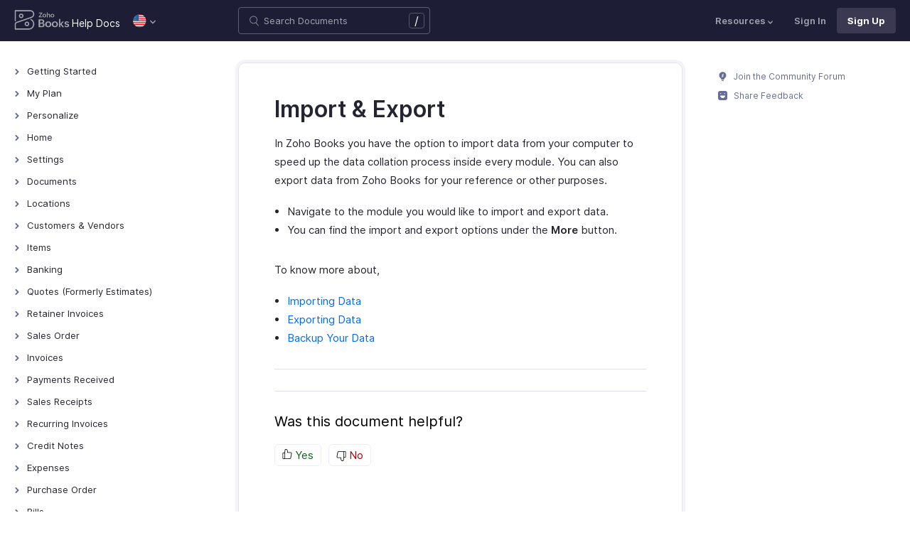

--- FILE ---
content_type: text/html
request_url: https://www.zoho.com/us/books/help/import-export/
body_size: 10408
content:
<!doctype html><html lang=en><head><link rel=canonical href=https://www.zoho.com/us/books/help/import-export/><meta charset=UTF-8><meta name=viewport content="width=device-width,initial-scale=1"><title>Import & Export | Help | Zoho Books</title>
<meta name=description content="You can import and export different modules in Zoho Books in the CSV, TSV, or the XLS formats."><meta name=apple-itunes-app content="app-id=710446064, affiliate-data=myAffiliateData, app-argument=myURL"><link rel="SHORTCUT ICON" href=/books/help/books-line-style.ico type=image/x-icon><link rel=alternate href=https://www.zoho.com/books/help/import-export/ hreflang=x-default><link rel=alternate href=https://www.zoho.com/us/books/help/import-export/ hreflang=en-us><link rel=alternate href=https://www.zoho.com/uk/books/help/import-export/ hreflang=en-gb><link rel=alternate href=https://www.zoho.com/ca/books/help/import-export/ hreflang=en-ca><link rel=alternate href=https://www.zoho.com/au/books/help/import-export/ hreflang=en-au><link rel=alternate href=https://www.zoho.com/in/books/help/import-export/ hreflang=en-in><link rel=alternate href=https://www.zoho.com/ae/books/help/import-export/ hreflang=en-ae><link rel=alternate href=https://www.zoho.com/sa/books/help/import-export/ hreflang=en-sa><link rel=alternate href=https://www.zoho.com/bh/books/help/import-export/ hreflang=en-bh><link rel=alternate href=https://www.zoho.com/kw/books/help/import-export/ hreflang=en-kw><link rel=alternate href=https://www.zoho.com/qa/books/help/import-export/ hreflang=en-qa><link rel=alternate href=https://www.zoho.com/om/books/help/import-export/ hreflang=en-om><link rel=alternate href=https://www.zoho.com/za/books/help/import-export/ hreflang=en-za><link rel=alternate href=https://www.zoho.com/ke/books/help/import-export/ hreflang=en-ke><link rel=alternate href=https://www.zoho.com/es-mx/books/help/import-export/ hreflang=es-mx><link rel=alternate href=https://www.zoho.com/de-de/books/help/import-export/ hreflang=de-de><link rel=alternate href=https://www.zoho.com/en-sg/books/help/import-export/ hreflang=en-sg><link rel=stylesheet href="/books/styles/ue-resources/single.min.css?v=sha256-hik7yoLfHvq3H%2bYlvRTyHg3b3OMpLkc%2b2Hy5VWsaM%2fA%3d"><style>@font-face{font-family:inter;src:url(https://static.zohocdn.com/webfonts/interregular/font.woff2)format("woff2"),url(https://static.zohocdn.com/webfonts/interregular/font.woff)format("woff");font-weight:400;font-style:normal;font-display:swap}@font-face{font-family:inter;font-weight:400;src:url(//static.zohocdn.com/webfonts/interitalic/font.woff2)format("woff2"),url(//static.zohocdn.com/webfonts/interitalic/font.woff)format("woff");font-style:italic;font-display:swap}@font-face{font-family:inter;src:url(https://static.zohocdn.com/webfonts/intersemibold/font.woff2)format("woff2"),url(https://static.zohocdn.com/webfonts/intersemibold/font.woff)format("woff");font-weight:600;font-style:normal;font-display:swap}@font-face{font-family:inter;src:url(https://static.zohocdn.com/webfonts/interbold/font.woff2)format("woff2"),url(https://static.zohocdn.com/webfonts/interbold/font.woff)format("woff");font-weight:700;font-style:normal;font-display:swap}</style><link rel=preload href=https://www.zohowebstatic.com/sites/zweb/css/common/zf/common-header-footer.css as=style onload='this.onload=null,this.rel="stylesheet"'><noscript><link rel=stylesheet href=https://www.zohowebstatic.com/sites/zweb/css/common/zf/common-header-footer.css></noscript><script>window.modulesFilePrefix="books",window.contactSupportFormDetailsHash=JSON.parse('{"eudc":{"ae":{"formId":"zsWebToCase_63904000181770904","hiddenKeys":[{"name":"xnQsjsdp","value":"edbsn040ab6400207f64bf54c5f638d31eb51"},{"name":"xmIwtLD","value":"edbsn8935a820206dc01fe109eeb3973e14e3dc0ce2e7e184f15c843d8fcf784f9e6a"}],"submitButtonId":"zsSubmitButton_63904000181770904"},"au":{"formId":"zsWebToCase_63904000181794196","hiddenKeys":[{"name":"xnQsjsdp","value":"edbsn040ab6400207f64bf54c5f638d31eb51"},{"name":"xmIwtLD","value":"edbsna6c9edcd17e4e60b0451128a2d695b51ab86836c923131be97ee6bdec7dddd2f"}],"submitButtonId":"zsSubmitButton_63904000181794196"},"bh":{"formId":"zsWebToCase_63904000181770904","hiddenKeys":[{"name":"xnQsjsdp","value":"edbsn040ab6400207f64bf54c5f638d31eb51"},{"name":"xmIwtLD","value":"edbsn8935a820206dc01fe109eeb3973e14e3dc0ce2e7e184f15c843d8fcf784f9e6a"}],"submitButtonId":"zsSubmitButton_63904000181770904"},"ca":{"formId":"zsWebToCase_63904000181770959","hiddenKeys":[{"name":"xnQsjsdp","value":"edbsn040ab6400207f64bf54c5f638d31eb51"},{"name":"xmIwtLD","value":"edbsn3ea4cdf12547ccc7febd1692db1e0529e6f2e826a580b6d7d4a12f5932f6375a"}],"submitButtonId":"zsSubmitButton_63904000181770959"},"es-mx":{"formId":"zsWebToCase_205219014165607733","hiddenKeys":[{"name":"xnQsjsdp","value":"edbsnf8f7348f9dff8916fb2997b33498285f"},{"name":"xmIwtLD","value":"edbsn2f2a751e984f3ed5fe240d3dd408a3c438d2e3e2ea2bd71dd5807977baa356d0"}],"submitButtonId":"zsSubmitButton_205219014165607733"},"global":{"formId":"zsWebToCase_63904000180990915","hiddenKeys":[{"name":"xnQsjsdp","value":"edbsn040ab6400207f64bf54c5f638d31eb51"},{"name":"xmIwtLD","value":"edbsn993c6fe5ce7f2f0f4c77410ac21f34d73555751ee0a9236b0f7e823f664ff215"}],"submitButtonId":"zsSubmitButton_63904000180990915"},"in":{"formId":"zsWebToCase_63904000181770922","hiddenKeys":[{"name":"xnQsjsdp","value":"edbsn040ab6400207f64bf54c5f638d31eb51"},{"name":"xmIwtLD","value":"edbsn826c06c6789c723b3eef7254a41aaf8e69dda5c6783cf1266403a6313c51fb4c"}],"submitButtonId":"zsSubmitButton_63904000181770922"},"ke":{"formId":"zsWebToCase_63904000181794228","hiddenKeys":[{"name":"xnQsjsdp","value":"edbsn040ab6400207f64bf54c5f638d31eb51"},{"name":"xmIwtLD","value":"edbsn20b4a672275930d6c59bada705469010646900f50e83c114667c14e2eecedf33"}],"submitButtonId":"zsSubmitButton_63904000181794228"},"kw":{"formId":"zsWebToCase_63904000181770904","hiddenKeys":[{"name":"xnQsjsdp","value":"edbsn040ab6400207f64bf54c5f638d31eb51"},{"name":"xmIwtLD","value":"edbsn8935a820206dc01fe109eeb3973e14e3dc0ce2e7e184f15c843d8fcf784f9e6a"}],"submitButtonId":"zsSubmitButton_63904000181770904"},"om":{"formId":"zsWebToCase_63904000181770904","hiddenKeys":[{"name":"xnQsjsdp","value":"edbsn040ab6400207f64bf54c5f638d31eb51"},{"name":"xmIwtLD","value":"edbsn8935a820206dc01fe109eeb3973e14e3dc0ce2e7e184f15c843d8fcf784f9e6a"}],"submitButtonId":"zsSubmitButton_63904000181770904"},"qa":{"formId":"zsWebToCase_63904000181770904","hiddenKeys":[{"name":"xnQsjsdp","value":"edbsn040ab6400207f64bf54c5f638d31eb51"},{"name":"xmIwtLD","value":"edbsn8935a820206dc01fe109eeb3973e14e3dc0ce2e7e184f15c843d8fcf784f9e6a"}],"submitButtonId":"zsSubmitButton_63904000181770904"},"sa":{"formId":"zsWebToCase_63904000181770904","hiddenKeys":[{"name":"xnQsjsdp","value":"edbsn040ab6400207f64bf54c5f638d31eb51"},{"name":"xmIwtLD","value":"edbsn8935a820206dc01fe109eeb3973e14e3dc0ce2e7e184f15c843d8fcf784f9e6a"}],"submitButtonId":"zsSubmitButton_63904000181770904"},"uk":{"formId":"zsWebToCase_63904000181770850","hiddenKeys":[{"name":"xnQsjsdp","value":"edbsn040ab6400207f64bf54c5f638d31eb51"},{"name":"xmIwtLD","value":"edbsn2a8d71af0d02e60f19618e0e531facb8ecbd71a82c87e0a8e4603466f91dbd60"}],"submitButtonId":"zsSubmitButton_63904000181770850"},"us":{"formId":"zsWebToCase_63904000181770882","hiddenKeys":[{"name":"xnQsjsdp","value":"edbsn040ab6400207f64bf54c5f638d31eb51"},{"name":"xmIwtLD","value":"edbsn14c2514bdb09c07d2a2d34c6b1d1fb99d5b4577502820bf220d5a0408d2aeda4"}],"submitButtonId":"zsSubmitButton_63904000181770882"},"za":{"formId":"zsWebToCase_63904000181794228","hiddenKeys":[{"name":"xnQsjsdp","value":"edbsn040ab6400207f64bf54c5f638d31eb51"},{"name":"xmIwtLD","value":"edbsn20b4a672275930d6c59bada705469010646900f50e83c114667c14e2eecedf33"}],"submitButtonId":"zsSubmitButton_63904000181794228"}},"indc":{"ae":{"formId":"zsWebToCase_205219001288100626","hiddenKeys":[{"name":"xnQsjsdp","value":"edbsnf8f7348f9dff8916fb2997b33498285f"},{"name":"xmIwtLD","value":"edbsna31117554522532e6c2b4e1de055e2851e23966901dbd132de8b556b3b8e1184"}],"submitButtonId":"zsSubmitButton_205219001288100626"},"au":{"formId":"zsWebToCase_205219003086513264","hiddenKeys":[{"name":"xnQsjsdp","value":"edbsnf8f7348f9dff8916fb2997b33498285f"},{"name":"xmIwtLD","value":"edbsncada1299c37efacdea2ae8557cd8e693ee3de73ca19ae7a34858214b9bfa929b"}],"submitButtonId":"zsSubmitButton_205219003086513264"},"bh":{"formId":"zsWebToCase_205219001288100626","hiddenKeys":[{"name":"xnQsjsdp","value":"edbsnf8f7348f9dff8916fb2997b33498285f"},{"name":"xmIwtLD","value":"edbsna31117554522532e6c2b4e1de055e2851e23966901dbd132de8b556b3b8e1184"}],"submitButtonId":"zsSubmitButton_205219001288100626"},"ca":{"formId":"zsWebToCase_205219003086538035","hiddenKeys":[{"name":"xnQsjsdp","value":"edbsnf8f7348f9dff8916fb2997b33498285f"},{"name":"xmIwtLD","value":"edbsn4b28202076de8690f1cccdb856d8f2783ba9b491d7a47fd1b3ee862e3c43d13c"}],"submitButtonId":"zsSubmitButton_205219003086538035"},"en-sg":{"formId":"zsWebToCase_205219022152013340","hiddenKeys":[{"name":"xnQsjsdp","value":"edbsnf8f7348f9dff8916fb2997b33498285f"},{"name":"xmIwtLD","value":"edbsnc12bbba48dee45ae63bf137827b1698edcceb9e891e48fc7ce28067aca228a56"}],"submitButtonId":"zsSubmitButton_205219022152013340"},"es-mx":{"formId":"zsWebToCase_205219014165607733","hiddenKeys":[{"name":"xnQsjsdp","value":"edbsnf8f7348f9dff8916fb2997b33498285f"},{"name":"xmIwtLD","value":"edbsn2f2a751e984f3ed5fe240d3dd408a3c438d2e3e2ea2bd71dd5807977baa356d0"}],"submitButtonId":"zsSubmitButton_205219014165607733"},"global":{"formId":"zsWebToCase_205219001288574265","hiddenKeys":[{"name":"xnQsjsdp","value":"edbsnf8f7348f9dff8916fb2997b33498285f"},{"name":"xmIwtLD","value":"edbsn89befe2c29e7d9da46e637568ef68b7d96fb07129f93ee2c889bd4a575d2017f"}],"submitButtonId":"zsSubmitButton_205219001288574265"},"in":{"formId":"zsWebToCase_205219001288351118","hiddenKeys":[{"name":"xnQsjsdp","value":"edbsnf8f7348f9dff8916fb2997b33498285f"},{"name":"xmIwtLD","value":"edbsnf9b1b76ed8d449f2875d0d6f6bceecaad09a2fa9a2ee86e7637aa2d6dde0aec9"}],"submitButtonId":"zsSubmitButton_205219001288351118"},"ke":{"formId":"zsWebToCase_205219008705124348","hiddenKeys":[{"name":"xnQsjsdp","value":"edbsnf8f7348f9dff8916fb2997b33498285f"},{"name":"xmIwtLD","value":"edbsn2202a63f0c710844e2dee5fbb9871b683099a9453944bc861c2fb03aaddef728"}],"submitButtonId":"zsSubmitButton_205219008705124348"},"kw":{"formId":"zsWebToCase_205219001288100626","hiddenKeys":[{"name":"xnQsjsdp","value":"edbsnf8f7348f9dff8916fb2997b33498285f"},{"name":"xmIwtLD","value":"edbsna31117554522532e6c2b4e1de055e2851e23966901dbd132de8b556b3b8e1184"}],"submitButtonId":"zsSubmitButton_205219001288100626"},"om":{"formId":"zsWebToCase_205219001288100626","hiddenKeys":[{"name":"xnQsjsdp","value":"edbsnf8f7348f9dff8916fb2997b33498285f"},{"name":"xmIwtLD","value":"edbsna31117554522532e6c2b4e1de055e2851e23966901dbd132de8b556b3b8e1184"}],"submitButtonId":"zsSubmitButton_205219001288100626"},"qa":{"formId":"zsWebToCase_205219001288100626","hiddenKeys":[{"name":"xnQsjsdp","value":"edbsnf8f7348f9dff8916fb2997b33498285f"},{"name":"xmIwtLD","value":"edbsna31117554522532e6c2b4e1de055e2851e23966901dbd132de8b556b3b8e1184"}],"submitButtonId":"zsSubmitButton_205219001288100626"},"sa":{"formId":"zsWebToCase_205219001288100626","hiddenKeys":[{"name":"xnQsjsdp","value":"edbsnf8f7348f9dff8916fb2997b33498285f"},{"name":"xmIwtLD","value":"edbsna31117554522532e6c2b4e1de055e2851e23966901dbd132de8b556b3b8e1184"}],"submitButtonId":"zsSubmitButton_205219001288100626"},"uk":{"formId":"zsWebToCase_205219001911037261","hiddenKeys":[{"name":"xnQsjsdp","value":"edbsnf8f7348f9dff8916fb2997b33498285f"},{"name":"xmIwtLD","value":"edbsnf149cc75c8cc255846d853ad62cc783707ee3cfe53c9d76110fdc9958d0a5222"}],"submitButtonId":"zsSubmitButton_205219001911037261"},"us":{"formId":"zsWebToCase_205219001288498998","hiddenKeys":[{"name":"xnQsjsdp","value":"edbsnf8f7348f9dff8916fb2997b33498285f"},{"name":"xmIwtLD","value":"edbsndb675760f21181c3bd71df853035ee1521fb825567e368425d3b274327b99bc0"}],"submitButtonId":"zsSubmitButton_205219001288498998"},"za":{"formId":"zsWebToCase_205219008705124348","hiddenKeys":[{"name":"xnQsjsdp","value":"edbsnf8f7348f9dff8916fb2997b33498285f"},{"name":"xmIwtLD","value":"edbsn2202a63f0c710844e2dee5fbb9871b683099a9453944bc861c2fb03aaddef728"}],"submitButtonId":"zsSubmitButton_205219008705124348"}}}')</script><script type=text/javascript src=https://www.zoho.com/books/js/jquery-2.1.0.min.js></script></head><body class=edition-us><header class=zfc-ue-resource-header-parent><div class=zfc-ue-resource-header-parent-wrap><div class=logo-edition-switch><a class=zfc-ue-resource-logo-header href=/us/books/ aria-label="Click to go Zoho books homepage"><img src=/books/image-resources/common/getting-started/books-product-logo-white.svg alt="Zoho books logo">
</a><a class=help-doc-text href=/us/books/help/getting-started/welcome.html>Help Docs</a><style>.edition-select-box{width:50px;border-radius:50px;background-color:#1d1d35}.select-edition{margin-left:10px}.select-edition.disable-dropdown{pointer-events:none}.select-edition.disable-dropdown .edition-dropdown{display:none}.select-edition li a{color:#fff;font-size:13px;font-weight:400;line-height:16px}.edition-select-box a{display:flex;padding:7px;position:relative}.edition-select-box .edition-dropdown{position:absolute;right:10px;top:10px}.edition-select-box .edition-dropdown img{width:8px;height:8px}.edition-select-box .edition-dropdown.open-caret{border-color:transparent;border-bottom-color:#fff;transform:rotate(180deg);top:8px}.edition-select-list{background-color:#fff;border-radius:4px;display:none;position:absolute;z-index:1;font-size:0;overflow:hidden;top:64px;box-shadow:0 3px 10px rgba(124,124,124,.25)}.edition-select-list:not(.one-container) .edition-list-container:first-child{border-right:1px solid #ededed}.edition-select-list-item a:hover{background-color:#eee}.edition-list-container{display:inline-block;width:219px;vertical-align:top;box-sizing:border-box}.edition-select-list-item.global{width:438px;border-bottom:none}.edition-select-list-item{border-bottom:1px solid #ededed}.edition-select-list-item a{display:flex;padding:10px;background:#fff;.edition-select-list:not(.one-container) .edition-list-container:first-child { border-right: 1px solid #ccc; }}[class*=edition-image-]{background:url(/books/images/common/new-flag-1x.png)no-repeat;height:20px;width:20px;background-size:130px;align-self:center}.edition-image-global{background-position:-44px -44px}.edition-select-box .edition-image-global{background-position:-66px -44px}.edition-image-uk{background-position:-2px -1px}.edition-image-us{background-position:-23px -23px}.edition-image-canada{background-position:-2px -23px}.edition-image-australia{background-position:-2px -44px}.edition-image-india{background-position:-65px -2px}.edition-image-uae{background-position:-108px -23px}.edition-image-sa{background-position:-23px -2px}.edition-image-bh{background-position:-108px -2px}.edition-image-kw{background-position:-86px -1px}.edition-image-om{background-position:-44px -1px}.edition-image-qa{background-position:-86px -23px}.edition-image-za{background-position:-87px -44px}.edition-image-ke{background-position:-44px -23px}.edition-image-esmx{background-position:-65px -23px}.edition-image-de{background-position:-23px -44px}.edition-image-sg{background-position:-108px -44px}.edition-label{margin-left:12px;color:#000;align-self:center}.social-media-handles{display:flex;align-items:center}.social-media-handles>li:first-child{padding:0}.social-media-icons a{display:inline-flex;width:38px;height:35px}@media screen and (max-width:750px){.edition-select-list{max-height:310px;overflow:scroll}.edition-select-list:not(.one-container) .edition-list-container:first-child{border-right:none}.edition-list-container:nth-child(2){border-top:1px solid #ededed}.edition-select-list-item.global{width:218px}.edition-select-list-item.left:last-child{border-bottom:none}.edition-list-container{display:block}}</style><ul class=select-edition><li onfocusout=hideSelectList()><div class=edition-select-box onclick=selectListAction() role=button><a href=javascript:void(0) role=button aria-label="Click to switch to edition"><div class=edition-image-us></div><div class="edition-dropdown select-caret"><img src=/books/images/ue-resources/header/dd-arrow.svg alt></div></a></div><div class=edition-select-list><div class="edition-list-container dangled-edition"><div class="edition-select-list-item left"><a href=javascript:void(0) onclick='switchEdition("au")' role=button><div class=edition-image-australia></div><div class=edition-label>Australia</div></a></div><div class="edition-select-list-item left"><a href=javascript:void(0) onclick='switchEdition("bh")' role=button><div class=edition-image-bh></div><div class=edition-label>Bahrain</div></a></div><div class="edition-select-list-item left"><a href=javascript:void(0) onclick='switchEdition("ca")' role=button><div class=edition-image-canada></div><div class=edition-label>Canada</div></a></div><div class="edition-select-list-item left"><a href=javascript:void(0) onclick='switchEdition("de-de")' role=button><div class=edition-image-de></div><div class=edition-label>Germany</div></a></div><div class="edition-select-list-item left"><a href=javascript:void(0) onclick='switchEdition("in")' role=button><div class=edition-image-india></div><div class=edition-label>India</div></a></div><div class="edition-select-list-item left"><a href=javascript:void(0) onclick='switchEdition("ke")' role=button><div class=edition-image-ke></div><div class=edition-label>Kenya</div></a></div><div class="edition-select-list-item left"><a href=javascript:void(0) onclick='switchEdition("kw")' role=button><div class=edition-image-kw></div><div class=edition-label>Kuwait</div></a></div><div class="edition-select-list-item left"><a href=javascript:void(0) onclick='switchEdition("es-mx")' role=button><div class=edition-image-esmx></div><div class=edition-label>Mexico</div></a></div></div><div class=edition-list-container><div class=edition-select-list-item onclick='switchEdition("om")'><a href=javascript:void(0) role=button aria-label="Click to switch to edition"><div class=edition-image-om></div><div class=edition-label>Oman</div></a></div><div class=edition-select-list-item onclick='switchEdition("qa")'><a href=javascript:void(0) role=button aria-label="Click to switch to edition"><div class=edition-image-qa></div><div class=edition-label>Qatar</div></a></div><div class=edition-select-list-item onclick='switchEdition("sa")'><a href=javascript:void(0) role=button aria-label="Click to switch to edition"><div class=edition-image-sa></div><div class=edition-label>Saudi Arabia</div></a></div><div class=edition-select-list-item onclick='switchEdition("en-sg")'><a href=javascript:void(0) role=button aria-label="Click to switch to edition"><div class=edition-image-sg></div><div class=edition-label>Singapore</div></a></div><div class=edition-select-list-item onclick='switchEdition("za")'><a href=javascript:void(0) role=button aria-label="Click to switch to edition"><div class=edition-image-za></div><div class=edition-label>South Africa</div></a></div><div class=edition-select-list-item onclick='switchEdition("ae")'><a href=javascript:void(0) role=button aria-label="Click to switch to edition"><div class=edition-image-uae></div><div class=edition-label>United Arab Emirates</div></a></div><div class=edition-select-list-item onclick='switchEdition("uk")'><a href=javascript:void(0) role=button aria-label="Click to switch to edition"><div class=edition-image-uk></div><div class=edition-label>United Kingdom</div></a></div><div class=edition-select-list-item onclick='switchEdition("us")'><a href=javascript:void(0) role=button aria-label="Click to switch to edition"><div class=edition-image-us></div><div class=edition-label>United States</div></a></div></div><div class="edition-select-list-item global" onclick='switchEdition("global")'><a href=javascript:void(0) role=button aria-label="Click to switch to edition"><div class=edition-image-global></div><div class=edition-label>Global</div></a></div></div></li></ul></div><div class="search-bar-form no-print"><button class=hamburger-menu onclick=toggleSidebar() aria-label="Click to open navigation menu"><div class=hamburger-icon><span class=icon-bar></span>
<span class=icon-bar></span>
<span class=icon-bar></span></div><p>Overview</p></button><form onsubmit='window.pageType!="result"?navigateToSearchPage(event):updateNewResults(event)'><div class=search-form-group><label for=search-input>Enter the keyword to search</label>
<input type=text id=search-input autocomplete=off name=search placeholder="Search Documents"><div class=slash-icon>/</div></div></form><img class=search-icon src=/books/images/ue-resources/common/search.svg alt onclick=openSearch()>
<img class=search-close-icon src=/books/images/ue-resources/common/close-icon.svg alt onclick=openSearch()></div><div class="zfc-ue-resource-header-nav-menu no-print"><button>Resources<div class=resource-dropdown><a href=/us/books/kb/general/><img src=/books/images/ue-resources/header/faq.svg alt>FAQs</a><a href=/us/books/videos/general/><img src=/books/images/ue-resources/header/videos.svg alt>Videos</a><a href=https://www.zoho.com/books/api/v3/introduction/#organization-id><img src=/books/images/ue-resources/header/api-documentation.svg alt>API Docs</a><a href=https://www.zoho.com/books/developer/extensions/><img src=/books/images/ue-resources/header/extension.svg alt>Extensions</a><a href=/us/books/whats-new.html><img src=/books/images/ue-resources/header/whats-new.svg alt>What's New</a><a href=https://www.zoho.com/blog/books><img src=/books/images/ue-resources/header/blogs.svg alt>Blogs</a><a class=highlight-menu href=/us/books/accounting-terms/accounts.html><img src=/books/images/ue-resources/header/resources.svg alt>Accounting Terms</a><a class=for-mobile href="https://accounts.zoho.com/signin?servicename=ZohoBooks&amp;signupurl=https://www.zoho.com/books/signup/">Sign In</a><a class="for-mobile
signin-cta" href=/us/books/signup/>Sign Up</a></div></button>
<a class=signin-cta href="https://accounts.zoho.com/signin?servicename=ZohoBooks&signupurl=https://www.zoho.com%2fus/books/signup/">Sign In</a>
<a class="signup-cta-header signup-cta" href=/us/books/signup/>Sign Up</a></div></div></header><div class=resource-main-content-wrap><div class=resource-main-container><nav class="sidebar-lhs-parent no-print" aria-label="Sidebar navigation"><ul class=sidebar-lhs-wrap><div class=mobile-nav-title><p>Topics</p><button class=close-icon onclick=toggleSidebar() aria-label="Close the sidebar navigation"><div class="bar bar-1"></div><div class="bar bar-2"></div></button></div><li class=menu-toggle>Getting Started<ul class=nested-submenu-toggle><li><a href=/us/books/help/getting-started/welcome.html>Welcome</a></li><li><a href=/us/books/help/getting-started/zoho-books.html>How Zoho Books Works</a></li><li><a href=/us/books/help/getting-started/access-zb.html>Access Zoho Books</a></li><li><a href=/us/books/help/getting-started/navigating-zoho-books.html>Navigating Zoho Books</a></li><li><a href=/us/books/help/getting-started/keyboard-shortcuts.html>Keyboard Shortcuts</a></li></ul></li><li class=menu-toggle>My Plan<ul class=nested-submenu-toggle><li><a href=/us/books/help/plan/>Plans for Zoho Books</a></li><li><a href=/us/books/help/plan/upgrade-account.html>Upgrade Your Account</a></li><li><a href=/us/books/help/plan/update-details.html>Update Card & Address Details</a></li><li><a href=/us/books/help/plan/payment-history.html>Payment History</a></li><li><a href=/us/books/help/plan/downgrade-account.html>Downgrade Your Account</a></li></ul></li><li class=menu-toggle>Personalize<ul class=nested-submenu-toggle><li><a href=/us/books/help/personalize/>Overview - Personalize</a></li><li><a href=/us/books/help/personalize/update-email.html>Update Your Email Address</a></li><li><a href=/us/books/help/personalize/change-password.html>Change Password</a></li><li><a href=/us/books/help/personalize/change-theme.html>Change Theme</a></li><li><a href=/us/books/help/personalize/add-logo.html>Add or Remove Your Logo</a></li><li><a href=/us/books/help/personalize/delete-org.html>Delete Organization</a></li><li><a href=/us/books/help/personalize/leave-org.html>Leave Organization</a></li><li><a href=/us/books/help/personalize/delete-account.html>Delete Account</a></li><li><a href=/us/books/help/personalize/more-actions.html>More Actions in Your Organization</a></li></ul></li><li class=menu-toggle>Home<ul class=nested-submenu-toggle><li><a href=/us/books/help/home/>Overview - Home</a></li><li><a href=/us/books/help/home/custom-dashboards.html>Custom Dashboards</a></li></ul></li><li class=menu-toggle>Settings<ul class=nested-submenu-toggle><li><a href=/us/books/help/settings/>Settings - Overview</a></li><li><a href=/us/books/help/settings/organization-profile.html>Organization Profile</a></li><li><a href=/us/books/help/settings/opening-balances.html>Opening Balances</a></li><li><a href=/us/books/help/settings/users.html>Users & Roles</a></li><li><a href=/us/books/help/settings/preferences.html>Preferences</a></li><li><a href=/us/books/help/settings/currencies.html>Currencies</a></li><li><a href=/us/books/help/settings/taxes.html>Taxes</a></li><li><a href=/us/books/help/settings/templates.html>Templates</a></li><li><a href=/us/books/help/settings/emails.html>Emails</a></li><li><a href=/us/books/help/settings/reminders.html>Reminders</a></li><li><a href=/us/books/help/settings/reporting-tags.html>Reporting Tags</a></li><li><a href=/us/books/help/settings/automation.html>Automation</a></li><li class="menu-toggle sub-menu-toggle">Customization<ul class=nested-submenu-toggle><li><a href=/us/books/help/settings/customization/custom-fields.html>Custom Fields</a></li><li><a href=/us/books/help/settings/customization/validation-rules.html>Validation Rules</a></li><li><a href=/us/books/help/settings/customization/record-locking.html>Record Locking</a></li><li><a href=/us/books/help/settings/customization/custom-buttons.html>Custom Buttons</a></li><li><a href=/us/books/help/settings/customization/related-lists.html>Related Lists</a></li></ul></li><li><a href=/us/books/help/settings/integrations.html>Integrations</a></li><li><a href=/us/books/help/settings/backup.html>Data Backup</a></li><li><a href=/us/books/help/settings/domain-mapping.html>Domain Mapping</a></li><li><a href=/us/books/help/settings/privacy.html>Privacy and Security</a></li><li><a href=/us/books/help/settings/connections.html>Connections</a></li><li class="menu-toggle sub-menu-toggle">Developer and Data<ul class=nested-submenu-toggle><li><a href=/us/books/help/settings/developer-and-data/incoming-webhooks.html>Incoming Webhooks</a></li><li><a href=/us/books/help/settings/developer-and-data/api-usage.html>API Usage</a></li><li><a href=/us/books/help/settings/developer-and-data/signals.html>Signals</a></li><li><a href=/us/books/help/settings/developer-and-data/web-forms.html>Web Forms</a></li></ul></li></ul></li><li class=menu-toggle>Documents<ul class=nested-submenu-toggle><li><a href=/us/books/help/documents/documents.html>Documents - Overview</a></li></ul></li><li class=menu-toggle>Locations<ul class=nested-submenu-toggle><li><a href=/us/books/help/locations/>Overview - Locations</a></li><li><a href=/us/books/help/locations/basic-functions.html>Basic Functions in Locations</a></li><li><a href=/us/books/help/locations/functions.html>Functions in Locations</a></li><li><a href=/us/books/help/locations/other-actions.html>Other Actions for Locations</a></li></ul></li><li class=menu-toggle>Customers & Vendors<ul class=nested-submenu-toggle><li><a href=/us/books/help/contacts/>Introduction - Customers & Vendors</a></li><li><a href=/us/books/help/contacts/add-transaction.html>Record Transactions For Customers/Vendors</a></li><li><a href=/us/books/help/contacts/associating-templates.html>Customer Information in Transactions</a></li><li><a href=/us/books/help/contacts/opening-balances-for-customers.html>Opening Balance for Customers/Vendors</a></li><li><a href=/us/books/help/contacts/link-customer-and-vendor.html>Link Customer and Vendor</a></li><li><a href=/us/books/help/contacts/credit-limit.html>Customer Credit Limit</a></li><li><a href=/us/books/help/contacts/other-actions.html>Other Actions for Customers/Vendors</a></li><li><a href=/us/books/help/contacts/contact-preferences.html>Customers/Vendors Preferences</a></li><li><a href=/us/books/help/contacts/customer-hierarchy.html>Customer Hierarchy</a></li></ul></li><li class=menu-toggle>Items<ul class=nested-submenu-toggle><li><a href=/us/books/help/items/>Introduction - Items</a></li><li><a href=/us/books/help/items/item-adjustments.html>Inventory Adjustments in Items</a></li><li><a href=/us/books/help/items/price-list.html>Price Lists</a></li><li><a href=/us/books/help/items/other-actions.html>Other Actions for Items</a></li><li><a href=/us/books/help/items/reports-for-items.html>Reports for Items</a></li><li><a href=/us/books/help/items/advanced-inventory.html>Zoho Inventory Add-on</a></li><li><a href=/us/books/help/items/item-preferences.html>Item Preferences</a></li></ul></li><li class=menu-toggle>Banking<ul class=nested-submenu-toggle><li><a href=/us/books/help/banking/>Overview - Banking</a></li><li><a href=/us/books/help/banking/add-accounts.html>Add Accounts</a></li><li><a href=/us/books/help/banking/add-transactions.html>Add Transactions</a></li><li><a href=/us/books/help/banking/feeds.html>Bank Feeds</a></li><li><a href=/us/books/help/banking/dashboard.html>Dashboard</a></li><li><a href=/us/books/help/banking/matching-transactions.html>Match & Categorize Transactions</a></li><li><a href=/us/books/help/banking/transaction-rule.html>Transaction Rules</a></li><li><a href=/us/books/help/banking/reconciliation.html>Reconciliation</a></li><li><a href=/us/books/help/banking/other-actions.html>Other Actions</a></li></ul></li><li class=menu-toggle>Quotes (Formerly Estimates)<ul class=nested-submenu-toggle><li><a href=/us/books/help/quote/>Introduction - Quotes</a></li><li><a href=/us/books/help/quote/convert-to-so.html>Convert to Sales Order</a></li><li><a href=/us/books/help/quote/convert-to-inv.html>Convert to Invoice</a></li><li><a href=/us/books/help/quote/progress-invoice.html>Create Progress Invoice</a></li><li><a href=/us/books/help/quote/other-actions.html>Other Actions in Quotes</a></li><li><a href=/us/books/help/quote/preferences.html>Quote Preferences</a></li></ul></li><li class=menu-toggle>Retainer Invoices<ul class=nested-submenu-toggle><li><a href=/us/books/help/retainer-invoice/>Overview - Retainer Invoice</a></li><li><a href=/us/books/help/retainer-invoice/basic-functions.html>Basic Functions in Retainer Invoice</a></li><li><a href=/us/books/help/retainer-invoice/functions.html>Functions in Retainer Invoice</a></li><li><a href=/us/books/help/retainer-invoice/manage-retainer-invoice.html>Manage Retainer Invoice</a></li><li><a href=/us/books/help/retainer-invoice/other-actions.html>Other Actions in Retainer Invoice</a></li><li><a href=/us/books/help/retainer-invoice/preferences.html>Retainer Invoice Preferences</a></li></ul></li><li class=menu-toggle>Sales Order<ul class=nested-submenu-toggle><li><a href=/us/books/help/sales-order/>Introduction - Sales Order</a></li><li><a href=/us/books/help/sales-order/convert-to-invoice.html>Convert to Invoice</a></li><li><a href=/us/books/help/sales-order/convert-to-po.html>Convert to Purchase Order</a></li><li><a href=/us/books/help/sales-order/delete-so.html>Delete Sales Order</a></li><li><a href=/us/books/help/sales-order/other-actions.html>Other Actions for Sales Order</a></li><li><a href=/us/books/help/sales-order/preferences.html>Sales Order Preferences</a></li></ul></li><li class=menu-toggle>Invoices<ul class=nested-submenu-toggle><li><a href=/us/books/help/invoice/>Introduction - Invoices</a></li><li><a href=/us/books/help/invoice/record-payment-for-invoice.html>Record Payment for Invoice</a></li><li><a href=/us/books/help/invoice/payments-received.html>Payments Received</a></li><li><a href=/us/books/help/invoice/delete-invoice.html>Delete Invoice</a></li><li><a href=/us/books/help/invoice/late-fees.html>Late Fees</a></li><li><a href=/us/books/help/invoice/invoice-preferences.html>Invoice Preferences</a></li><li><a href=/us/books/help/invoice/other-actions.html>Other Actions in Invoices</a></li><li><a href=/us/books/help/invoice/troubleshooting.html>Troubleshooting in Invoices</a></li></ul></li><li class=menu-toggle>Payments Received<ul class=nested-submenu-toggle><li><a href=/us/books/help/payments-received/>Overview - Payments Received</a></li><li><a href=/us/books/help/payments-received/basic-functions.html>Basic Functions in Payments Received</a></li><li><a href=/us/books/help/payments-received/functions.html>Functions in Payments Received</a></li><li><a href=/us/books/help/payments-received/manage-payments.html>Manage Payments Received</a></li><li><a href=/us/books/help/payments-received/other-actions.html>Other Actions for Payments Received</a></li><li><a href=/us/books/help/payments-received/preferences.html>Payments Received Preferences</a></li></ul></li><li class=menu-toggle>Sales Receipts<ul class=nested-submenu-toggle><li><a href=/us/books/help/sales-receipts/>Sales Receipts - Overview</a></li></ul></li><li class=menu-toggle>Recurring Invoices<ul class=nested-submenu-toggle><li><a href=/us/books/help/recurring-invoice/>Overview - Recurring Invoices</a></li><li><a href=/us/books/help/recurring-invoice/ri-createsend.html>Create & Send Recurring Invoices</a></li><li><a href=/us/books/help/recurring-invoice/receive-payments.html>Receiving Payments</a></li><li><a href=/us/books/help/recurring-invoice/ri-details.html>Recurring Invoice Workflow</a></li><li><a href=/us/books/help/recurring-invoice/manage-ri.html>Manage Recurring Invoices</a></li><li><a href=/us/books/help/recurring-invoice/other-actions.html>Other Actions for Recurring Invoice</a></li><li><a href=/us/books/help/recurring-invoice/preferences.html>Recurring Invoice Preferences</a></li></ul></li><li class=menu-toggle>Credit Notes<ul class=nested-submenu-toggle><li><a href=/us/books/help/credit-note/>Introduction - Credit Note</a></li><li><a href=/us/books/help/credit-note/apply-credits.html>Apply Credits to Invoice</a></li><li><a href=/us/books/help/credit-note/refund-credits.html>Refund Credits</a></li><li><a href=/us/books/help/credit-note/delete-cn.html>Delete Credit Note</a></li><li><a href=/us/books/help/credit-note/other-actions.html>Other Actions for Credit Note</a></li><li><a href=/us/books/help/credit-note/preferences.html>Credit Note Preferences</a></li></ul></li><li class=menu-toggle>Expenses<ul class=nested-submenu-toggle><li><a href=/us/books/help/expense/>Overview - Expenses</a></li><li><a href=/us/books/help/expense/basic-functions.html>Basic Functions in Expenses</a></li><li><a href=/us/books/help/expense/manage-expenses.html>Manage Expenses</a></li><li><a href=/us/books/help/expense/mileage-expenses.html>Mileage Expenses</a></li><li><a href=/us/books/help/expense/other-actions.html>Other Actions for Expenses</a></li><li><a href=/us/books/help/expense/preferences.html>Expense Preferences</a></li></ul></li><li class=menu-toggle>Purchase Order<ul class=nested-submenu-toggle><li><a href=/us/books/help/purchase-order/>Overview - Purchase Orders</a></li><li><a href=/us/books/help/purchase-order/basic-functions.html>Basic Functions in Purchase Orders</a></li><li><a href=/us/books/help/purchase-order/functions.html>Functions in Purchase Orders</a></li><li><a href=/us/books/help/purchase-order/manage-po.html>Manage Purchase Orders</a></li><li><a href=/us/books/help/purchase-order/other-actions.html>Other Actions in Purchase Orders</a></li><li><a href=/us/books/help/purchase-order/preferences.html>Purchase Order Preferences</a></li></ul></li><li class=menu-toggle>Bills<ul class=nested-submenu-toggle><li><a href=/us/books/help/bills/>Overview - Bills</a></li><li><a href=/us/books/help/bills/basic-functions.html>Basic Functions in Bills</a></li><li><a href=/us/books/help/bills/functions.html>Functions in Bills</a></li><li><a href=/us/books/help/bills/manage-bills.html>Manage Bills</a></li><li><a href=/us/books/help/bills/other-actions.html>Other Actions for Bills</a></li><li><a href=/us/books/help/bills/preferences.html>Bill Preferences</a></li></ul></li><li class=menu-toggle>Payments Made<ul class=nested-submenu-toggle><li><a href=/us/books/help/payments-made/>Payments Made - Introduction</a></li><li><a href=/us/books/help/payments-made/vendor-payments.html>Vendor Payments</a></li><li class="menu-toggle sub-menu-toggle">Payments Made Operations<ul class=nested-submenu-toggle><li><a href=/us/books/help/payments-made/payments-made-operations/manage-payments-made.html>Manage Payments Made</a></li><li><a href=/us/books/help/payments-made/payments-made-operations/bulk-actions-payments-made.html>Bulk Actions</a></li><li><a href=/us/books/help/payments-made/payments-made-operations/share-payments-made.html>Share Payments Made</a></li><li><a href=/us/books/help/payments-made/payments-made-operations/export-actions-in-payments-made.html>Export Actions</a></li><li><a href=/us/books/help/payments-made/payments-made-operations/manage-payment-refunds.html>Manage Payment Refunds</a></li></ul></li><li><a href=/us/books/help/payments-made/preferences.html>Preferences and Customization</a></li></ul></li><li class=menu-toggle>Form 1099<ul class=nested-submenu-toggle><li><a href=/us/books/help/1099/1099.html>Form 1099 - Overview</a></li><li><a href=/us/books/help/1099/filing-with-tax-1099.html>Filing With Tax 1099</a></li><li><a href=/us/books/help/1099/yearli.html>Filing With Yearli</a></li></ul></li><li class=menu-toggle>Form W-9<ul class=nested-submenu-toggle><li><a href=/us/books/help/form-w9/w-9.html>Form W-9 - Overview</a></li></ul></li><li class=menu-toggle>US Sales Tax<ul class=nested-submenu-toggle><li><a href=/us/books/help/sales-tax/>Sales Tax - Overview</a></li><li><a href=/us/books/help/sales-tax/sales-tax-liability.html>Sales Tax Liability Report</a></li></ul></li><li class=menu-toggle>Vendor Credits<ul class=nested-submenu-toggle><li><a href=/us/books/help/vendor-credits/>Overview - Vendor Credits</a></li><li><a href=/us/books/help/vendor-credits/basic-functions.html>Basic Functions in Vendor Credits</a></li><li><a href=/us/books/help/vendor-credits/functions.html>Functions in Vendor Credits</a></li><li><a href=/us/books/help/vendor-credits/manage-credits.html>Manage Vendor Credits</a></li><li><a href=/us/books/help/vendor-credits/other-actions.html>Other Actions for Vendor Credits</a></li><li><a href=/us/books/help/vendor-credits/preferences.html>Vendor Credit Preferences</a></li></ul></li><li class=menu-toggle>Transaction Approval<ul class=nested-submenu-toggle><li><a href=/us/books/help/transaction-approval/>Transaction Approval - Overview</a></li><li><a href=/us/books/help/transaction-approval/enable-transaction-approval.html>Enable Transaction Approval</a></li><li><a href=/us/books/help/transaction-approval/custom-approval.html>Custom Approval</a></li><li><a href=/us/books/help/transaction-approval/notification-preferences.html>Notification Preferences</a></li><li><a href=/us/books/help/transaction-approval/transaction-approval-workflow.html>Transaction Approval Workflow</a></li><li><a href=/us/books/help/transaction-approval/users-and-roles.html>Users and Roles</a></li><li><a href=/us/books/help/transaction-approval/manage-approvals.html>Manage Approvals</a></li></ul></li><li class=menu-toggle>Accountant<ul class=nested-submenu-toggle><li><a href=/us/books/help/accountant/accountant.html>Overview - Accountant</a></li><li><a href=/us/books/help/accountant/manual-journal.html>Manual Journals</a></li><li><a href=/us/books/help/accountant/journal-templates.html>Journal Templates</a></li><li><a href=/us/books/help/accountant/budgets.html>Budgets</a></li><li><a href=/us/books/help/accountant/bulk-update.html>Bulk Update</a></li><li><a href=/us/books/help/accountant/journal-credits.html>Journal Credits</a></li><li><a href=/us/books/help/accountant/recurring-journals.html>Recurring Journals</a></li><li><a href=/us/books/help/accountant/base-currency.html>Base Currency Adjustment</a></li><li><a href=/us/books/help/accountant/chart-of-accounts.html>Chart of Accounts</a></li><li><a href=/us/books/help/accountant/sub-accounts.html>Sub Accounts</a></li><li><a href=/us/books/help/accountant/transaction-lock.html>Transaction Locking</a></li><li><a href=/us/books/help/accountant/preferences.html>Accountant Preferences</a></li><li><a href=/us/books/help/accountant/tax-payment-adjustment.html>Tax Payments & Adjustments</a></li><li><a href=/us/books/help/accountant/manage-clients.html>Manage Clients</a></li><li><a href=/us/books/help/accountant/fixed-assets.html>Fixed Assets</a></li></ul></li><li class=menu-toggle>Projects<ul class=nested-submenu-toggle><li><a href=/us/books/help/projects/>Overview - Projects</a></li><li><a href=/us/books/help/projects/basic-functions.html>Basic Functions in Projects</a></li><li><a href=/us/books/help/projects/functions.html>Functions in Projects</a></li><li><a href=/us/books/help/projects/manage-projects.html>Manage Projects</a></li><li><a href=/us/books/help/projects/other-actions.html>Other Actions in Projects</a></li><li><a href=/us/books/help/projects/preference.html>Projects Preferences</a></li></ul></li><li class=menu-toggle>Timesheet<ul class=nested-submenu-toggle><li><a href=/us/books/help/timesheet/>Timesheet - Overview</a></li><li><a href=/us/books/help/timesheet/basic-functions.html>Basic Functions in Timesheet</a></li><li><a href=/us/books/help/timesheet/manage-timesheet.html>Manage Timesheet</a></li><li><a href=/us/books/help/timesheet/other-actions.html>Other Actions for Timesheet</a></li><li><a href=/us/books/help/timesheet/chrome-extension.html>Google Chrome Extension</a></li><li><a href=/us/books/help/timesheet/preferences.html>Timesheet Preferences</a></li></ul></li><li class=menu-toggle>Timesheet Approval<ul class=nested-submenu-toggle><li><a href=/us/books/help/timesheet-approval/internal-approval.html>Internal Approval</a></li><li><a href=/us/books/help/timesheet-approval/customer-approval.html>Customer Approval</a></li></ul></li><li class=menu-toggle>Custom Modules<ul class=nested-submenu-toggle><li><a href=/us/books/help/custom-modules/>Introduction - Custom Modules</a></li><li><a href=/us/books/help/custom-modules/basic-functions.html>Basic Functions in Custom Modules</a></li><li><a href=/us/books/help/custom-modules/functions.html>Functions in Custom Modules</a></li><li><a href=/us/books/help/custom-modules/blueprints.html>Blueprints</a></li><li><a href=/us/books/help/custom-modules/manage-custom-module.html>Manage Custom Modules</a></li><li><a href=/us/books/help/custom-modules/custom-modules-in-customer-and-vendor-portals.html>Custom Modules in Customer and Vendor Portals</a></li><li><a href=/us/books/help/custom-modules/other-actions.html>Other Actions in Custom Modules</a></li><li><a href=/us/books/help/custom-modules/preferences.html>Custom Module Preferences</a></li></ul></li><li class=menu-toggle>Contextual Chat<ul class=nested-submenu-toggle><li><a href=/us/books/help/contextual-chat/>Contextual Chat</a></li></ul></li><li class=menu-toggle>Tasks<ul class=nested-submenu-toggle><li><a href=/us/books/help/tasks/>Tasks</a></li></ul></li><li class=menu-toggle>Customer Portal<ul class=nested-submenu-toggle><li><a href=/us/books/help/customer-portal/>Overview - Customer Portal</a></li><li><a href=/us/books/help/customer-portal/multi-factor-authentication.html>Multi-Factor Authentication for Customer and Vendor Portals</a></li><li><a href=/us/books/help/customer-portal/custom-modules.html>Custom Modules in Customer Portal</a></li><li><a href=/us/books/help/customer-portal/preferences.html>Customer Portal Preferences</a></li></ul></li><li class=menu-toggle>Vendor Portal<ul class=nested-submenu-toggle><li><a href=/us/books/help/vendor-portal/>Overview - Vendor Portal</a></li></ul></li><li class=menu-toggle>Online Payments<ul class=nested-submenu-toggle><li><a href=/us/books/help/online-payments/>Online Payments - Introduction</a></li><li><a href=/us/books/help/online-payments/zoho-payments.html>Zoho Payments</a></li><li><a href=/us/books/help/online-payments/authorize-net.html>Authorize.net</a></li><li><a href=/us/books/help/online-payments/csg-forte.html>CSG Forte</a></li><li><a href=/us/books/help/online-payments/stripe.html>Stripe</a></li><li><a href=/us/books/help/online-payments/square.html>Square</a></li><li><a href=/us/books/help/online-payments/braintree.html>Braintree</a></li><li><a href=/us/books/help/online-payments/paypal.html>PayPal</a></li><li><a href=/us/books/help/online-payments/payflow-pro.html>PayPal Payflow Pro</a></li><li><a href=/us/books/help/online-payments/verifone.html>Verifone</a></li></ul></li><li class="menu-toggle open">Import & Export<ul class="nested-submenu-toggle max-height-unset"><li class=active><a href=/us/books/help/import-export/>Overview</a></li><li><a href=/us/books/help/import-export/import.html>Import Data</a></li><li><a href=/us/books/help/import-export/export.html>Export Data</a></li><li><a href=/us/books/help/import-export/backup-your-data.html>Back Up Your Data</a></li></ul></li><li class=menu-toggle>Extensions<ul class=nested-submenu-toggle><li><a href=/us/books/help/extensions/bitly-invoice-link.html>Bitly Invoice Link</a></li><li><a href=/us/books/help/extensions/snail-mail.html>Snail Mail</a></li></ul></li><li class=menu-toggle>Payment Links<ul class=nested-submenu-toggle><li><a href=/us/books/help/payment-links/>Overview - Payment links</a></li><li><a href=/us/books/help/payment-links/basic-functions.html>Basic Functions in Payment Links</a></li><li><a href=/us/books/help/payment-links/receive-payment.html>Receiving Payments Using Links</a></li><li><a href=/us/books/help/payment-links/manage-links.html>Manage Payment Links</a></li><li><a href=/us/books/help/payment-links/other-actions.html>Other Actions in Payment Links</a></li></ul></li><li class=menu-toggle>Payment Retention<ul class=nested-submenu-toggle><li><a href=/us/books/help/payment-retention/>Payment Retention</a></li></ul></li><li class=menu-toggle>Integrations<ul class=nested-submenu-toggle><li><a href=/us/books/help/integrations/bigin.html>Bigin</a></li><li><a href=/us/books/help/integrations/zoho-people-integration.html>Zoho People</a></li><li><a href=/us/books/help/integrations/salesiq.html>Zoho SalesIQ</a></li><li><a href=/us/books/help/integrations/zoho-mail-integration.html>Zoho Mail</a></li><li><a href=/us/books/help/integrations/sign-integration.html>Zoho Sign</a></li><li><a href=/us/books/help/integrations/surepayroll.html>SurePayroll</a></li><li><a href=/us/books/help/integrations/advanced-analytics.html>Zoho Analytics</a></li><li><a href=/us/books/help/integrations/crm-integration.html>Zoho CRM</a></li><li><a href=/us/books/help/integrations/projects-integration.html>Zoho Projects</a></li><li><a href=/us/books/help/integrations/desk-integration.html>Zoho Desk</a></li><li><a href=/us/books/help/integrations/expense-integration.html>Zoho Expense</a></li><li><a href=/us/books/help/integrations/avalara-integration.html>Avalara AvaTax</a></li><li><a href=/us/books/help/integrations/commerce-books-integration.html>Zoho Commerce</a></li><li><a href=/us/books/help/integrations/zoho-notebook-integration.html>Zoho Notebook</a></li><li><a href=/us/books/help/integrations/google-workspace.html>Google Workspace</a></li><li><a href=/us/books/help/integrations/zapier-books-integration.html>Zapier</a></li><li><a href=/us/books/help/integrations/microsoft-365-integration.html>Microsoft 365</a></li><li><a href=/us/books/help/integrations/slack-integration.html>Slack</a></li><li><a href=/us/books/help/integrations/zendesk-books-integration.html>Zendesk</a></li><li><a href=/us/books/help/integrations/email-integration.html>Email Integration</a></li><li><a href=/us/books/help/integrations/cliq-integration.html>Zoho Cliq</a></li><li><a href=/us/books/help/integrations/twilio.html>Twilio</a></li><li class="menu-toggle sub-menu-toggle">WhatsApp Integration<ul class=nested-submenu-toggle><li><a href=/us/books/help/integrations/whatsapp/integrate-with-whatsapp.html>Integrate With WhatsApp</a></li><li><a href=/us/books/help/integrations/whatsapp/how-credits-work.html>How Credits Work</a></li><li><a href=/us/books/help/integrations/whatsapp/troubleshooting.html>Troubleshooting Guide</a></li></ul></li><li><a href=/us/books/help/integrations/crm-books-integration.html>Zoho CRM Custom Modules</a></li></ul></li><li class=menu-toggle>Migrate to Zoho Books<ul class=nested-submenu-toggle><li><a href=/us/books/help/migration/freshbooks-to-zoho-books.html>From FreshBooks</a></li><li><a href=/us/books/help/migration/migrating-to-zoho-books-from-other-software.html>From Other Systems</a></li><li><a href=/us/books/help/migration/migrating-zoho-invoice-to-zoho-books.html>From Zoho Invoice</a></li><li><a href=/us/books/help/migration/quickbooks-online.html>From QuickBooks Online</a></li></ul></li><li class=menu-toggle>Checks<ul class=nested-submenu-toggle><li><a href=/us/books/help/check/>Checks</a></li></ul></li><li class=menu-toggle>Reports<ul class=nested-submenu-toggle><li><a href=/us/books/help/reports/>Overview - Reports</a></li><li><a href=/us/books/help/reports/business-overview.html>Business Overview Reports</a></li><li><a href=/us/books/help/reports/sales.html>Sales Reports</a></li><li><a href=/us/books/help/reports/inventory.html>Inventory Reports</a></li><li><a href=/us/books/help/reports/payables.html>Payables Reports</a></li><li><a href=/us/books/help/reports/receivables.html>Receivables Reports</a></li><li><a href=/us/books/help/reports/payments-received.html>Payments Received Reports</a></li><li><a href=/us/books/help/reports/tax-summary-report.html>Tax Summary Report</a></li><li><a href=/us/books/help/reports/manage-reports.html>Manage Reports</a></li><li><a href=/us/books/help/reports/custom-reports.html>Custom Reports</a></li></ul></li><li class=menu-toggle>BillPay Add-On<ul class=nested-submenu-toggle><li><a href=/us/books/help/billpay-addon/>Overview - Zoho BillPay Add-On</a></li><li><a href=/us/books/help/billpay-addon/vendor-onboarding.html>Vendor Onboarding</a></li><li><a href=/us/books/help/billpay-addon/vendor-approvals.html>Vendor Approvals</a></li><li><a href=/us/books/help/billpay-addon/po-matching.html>Purchase Order Matching</a></li><li><a href=/us/books/help/billpay-addon/bill-reconciliation.html>Bill Reconciliation</a></li><li><a href=/us/books/help/billpay-addon/batch-payments.html>Batch Payments</a></li></ul></li><li class=menu-toggle>Web Tabs<ul class=nested-submenu-toggle><li><a href=/us/books/help/web-tabs.html>Introduction - Web Tabs</a></li></ul></li></ul></nav><div class=resource-content-wrap><h1 id=import--export>Import & Export</h1><p>In Zoho Books you have the option to import data from your computer to speed up the data collation process inside every module. You can also export data from Zoho Books for your reference or other purposes.</p><ul><li>Navigate to the module you would like to import and export data.</li><li>You can find the import and export options under the <strong>More</strong> button.</li></ul><p>To know more about,</p><ul><li><a href=/us/books/help/import-export/import.html>Importing Data</a></li><li><a href=/us/books/help/import-export/export.html>Exporting Data</a></li><li><a href=/us/books/help/import-export/backup-your-data.html>Backup Your Data</a></li></ul><hr><div class=rating-section id=rating-container><div class="rating-form no-print"><div class=request-sec><div class=yes-no><div class=rating-qtn>Was this document helpful?</div><div class=yes-no-container><div class="yes-no-btn yes-btn cursor-pointer" onclick='submitRating("Yes")'><img class=thumbs src=/books/images/ue-resources/common/thumbs.svg loading=lazy alt>
Yes</div><div class="yes-no-btn no-btn cursor-pointer" onclick='submitRating("No")'><img class="thumbs down no-icon" src=/books/images/ue-resources/common/thumbs.svg loading=lazy alt>
No</div></div></div><div class=feedback-sec><span>Was this document helpful?</span><div class=form-group style=margin-bottom:0><textarea id=comments placeholder=Comments class="form-control feedbackMessage"></textarea><div class="text-danger feedback-error" id=comments_error style=display:none>Enter your comments or feedback on this page</div></div><div class=form-group><input class="form-control email-field feedbackEmail" type=text placeholder="Email Address" id=feedback_email><div class="text-danger feedback-error" id=feedback_email_error style=display:none>Enter your email address</div></div><div class=form-group><div><div class=captcha-wrap><img src=# id=zsCaptchaUrl name=zsCaptchaImage alt>
<button type=button style="background:0 0;border:none;color:#00a3fe" onclick=zsRegenerateCaptcha()>Refresh</button></div><input class="form-control email-field" type=text placeholder="Enter Captcha" id=captcha><div class="text-danger feedback-error" id=captcha_error style=display:none>Type the characters you see in the image above</div></div></div><div class=privacy-policy>By clicking Submit, you agree to our
<a href=https://www.zoho.com/privacy.html target=_blank rel="noopener noreferrer"><u>Privacy Policy
</u></a>.</div><button class="btn btn-xs btn-primary" onclick=submitFeedbackToSupport()>
Submit
</button>
<button class="btn btn-xs" onclick=hideFeedbackSec()>
Cancel</button></div><iframe name=form-success style=display:none></iframe><form data-feedback-form target=form-success action=https://desk.zoho.in/support/WebToCase method=post enctype=multipart/form-data style=display:none><input type=hidden name=xnQsjsdp>
<input type=hidden name=xmIwtLD>
<input type=hidden name=xJdfEaS>
<input type=hidden name=actionType value="Q2FzZXM=">
<input type=hidden id=property(module) value=Cases>
<input type=hidden name="Source URL" id=sourceURL>
<input type=hidden name=returnURL value=*>
<input type=hidden name=Subject value="Feedback from ">
<input type=hidden name="Contact Name" id=name>
<input type=hidden name=zsWebFormCaptchaWord>
<input type=hidden name=zsCaptchaSrc>
<textarea name=Description maxlength=3000></textarea>
<input name=Email>
<button class=form-submit-button>Submit</button></form><form id=ratingForm target=form-success name=Rating_form action=https://creator.zoho.in/addRecordValidateNew.do method=post style=display:none><input name=scriptembed value=true type=hidden>
<input name=formid value=395563000007105021 type=hidden>
<input name=sharedBy value=zohoinvoice type=hidden>
<input name=plan type=hidden>
<input name=Edition value=us type=hidden>
<input name=was_this_helpful>
<textarea name=feedback></textarea>
<input name=email>
<input name=url>
<input name=documentation_type value>
<button type=submit>Submit</button></form></div><div class=reponse-sec><img src=/books/images/ue-resources/common/smiley.svg width=20px height=20px alt loading=lazy><p>Thank you for your feedback!</p></div></div></div></div><div class="resource-sidebar-rhs-parent no-print"><div class=resource-sidebar-rhs><div class=feedback-rhs-parent><a href=https://help.zoho.com/portal/en/community/zoho-books><svg xmlns="http://www.w3.org/2000/svg" viewBox="0 0 512 512"><path d="M294.6 507.5h-77.1c-12 0-21.8-9.8-21.8-21.8v-1.3c0-12 9.8-21.8 21.8-21.8h77.1c12 0 21.8 9.8 21.8 21.8v1.3c0 12-9.7 21.8-21.8 21.8zm156-308.4c0-107.6-87.3-194.8-194.9-194.6-107.8.2-195.4 89-194.3 196.7.7 64.2 32.5 121 81.1 155.9 10.1 7.2 17.6 17.5 21.7 29.1l11.5 32.1c4 11.1 14.5 18.6 26.4 18.6h107.8c11.8.0 22.4-7.4 26.4-18.6l11.4-31.9c4.2-11.8 11.8-22.1 22-29.5 49-35.2 80.9-92.8 80.9-157.8z"/><path fill="#fff" d="M220.1 316.7c-6.1.0-12.1-2.3-16.8-6.9-9.3-9.3-9.4-24.3-.1-33.6l40.5-40.8-27.5-21.2c-5.4-4.1-8.7-10.4-9.2-17.2s2-13.4 6.7-18.3l61.2-62.6c9.2-9.4 24.2-9.6 33.6-.4 9.4 9.2 9.6 24.2.4 33.6L266.5 193l27.6 21.3c5.4 4.2 8.8 10.5 9.2 17.3s-2 13.5-6.9 18.3L237 309.7c-4.7 4.7-10.8 7-16.9 7z" opacity=".81"/></svg>
Join the Community Forum
</a><a href=#rating-container><svg xmlns="http://www.w3.org/2000/svg" viewBox="0 0 512 512"><path d="M405.5.7h-299C48.2.7.7 48.2.7 106.5v298.9c0 58.3 47.5 105.8 105.8 105.8h298.9c58.3.0 105.8-47.5 105.8-105.8V106.5C511.3 48.2 463.8.7 405.5.7zM146.3 117.3c15.6.0 28.2 12.6 28.2 28.2s-12.6 28.2-28.2 28.2-28.2-12.6-28.2-28.2 12.7-28.2 28.2-28.2zm246.4 169.3C370.9 350 317.9 394.7 256 394.7S141.1 350 119.3 286.6c-4.3-12.5 3.6-26.1 15.1-26.1h243.1c11.5.0 19.4 13.6 15.2 26.1zm-27-113c-15.6.0-28.2-12.6-28.2-28.2s12.6-28.2 28.2-28.2 28.2 12.6 28.2 28.2-12.7 28.2-28.2 28.2z"/></svg>
Share Feedback</a></div></div></div></div></div><footer class=help-footer-wrapper><div class=footer-cards-parent><div class=footer-card><img src=/books/images/ue-resources/footer/insight.svg alt><h3>Get help from other users</h3><a class=footer-link-parent href=https://help.zoho.com/portal/en/community/zoho-books>Visit the Community Forum&nbsp;<img src=/books/images/ue-resources/footer/new-tab.svg alt></a></div><div class=footer-card><img src=/books/images/ue-resources/footer/webinars.svg alt><h3>Need expert guidance?</h3><a class=footer-link-parent href=/us/books/webinars/>Register for a webinar&nbsp;<img src=/books/images/ue-resources/footer/new-tab.svg alt></a></div><div class=footer-card><img src=/books/images/ue-resources/footer/phone.svg alt><h3>Monday - Friday (9:00 AM to 9:00 PM ET)</h3><p>United States +1 8443165544</p></div><div class=footer-card><img src=/books/images/ue-resources/footer/mail.svg alt><h3>Need more help? Email us at</h3><a href=mailto:support.usa@zohobooks.com>support.usa@zohobooks.com</a></div><div class=footer-card><div class=other-platform-list><a aria-label="Download on Android playstore" href="https://apps.apple.com/app/apple-store/id710446064?pt=423641&amp;ct=website_footerPage&amp;mt=8"><img src=/books/images/ue-resources/common/store/apple.svg alt></a>
<a aria-label="Download on Apple appstore" href="https://play.google.com/store/apps/details?id=com.zoho.books&amp;referrer=utm_source%3Dwebsite%26utm_medium%3Dfooter"><img src=/books/images/ue-resources/common/store/android.svg alt></a>
<a aria-label="Download on Windows store" href="https://www.microsoft.com/store/apps/9WZDNCRDFD1F?cid=ZohoBooksHelpDocFooter"><img src=/books/images/ue-resources/common/store/windows.svg alt></a></div><h3>Get the app on iOS, Android and Windows</h3></div></div><div class=common-footer></div></footer><script src="/books/js/ue-resources/script.min.js?v=sha256-%2bzc9hhIVQzirfbdEjnkNVkoBOTfPRJOa3SxxzHJ4zqg%3d" defer></script><script src=https://www.zohowebstatic.com/sites/zweb/js/common/zf/prd-common.js defer></script></body></html>

--- FILE ---
content_type: text/css
request_url: https://www.zohowebstatic.com/sites/zweb/css/common/zcp-common.css
body_size: 1762
content:
.cookiestrip,#gdprbanner{display:none !important}.zos-ios.ismobileapp .zbottom-cp-container-outer{display:none !important}.zbc-main{display:none;position:absolute;bottom:calc(100%+30px);left:50%;width:560px;background:#fff;color:#000;padding:25px;padding-bottom:0;text-align:left;border-radius:5px;overflow:scroll;max-height:780px;height:100%;top:8%;z-index:9999;position:fixed;bottom:83px;margin-left:-280px;box-sizing:border-box}.zbc-main.widget-active{left:10px;animation:.5s cookiePopupShow ease;top:unset;margin-left:0}@keyframes cookiePopupShow{0%{transform:translate3d(-10px,70px,-20px)}100%{transform:translate3d(0,0,0)}}.zcp-widget{position:fixed;bottom:5px;width:65px;opacity:0;cursor:pointer;z-index:9999;display:none;left:10px}.zbc-popup-inner{margin-bottom:25px}.widget-img{width:100%}.zbottom-cp-container{border-top:1px solid #000;font-size:14px;padding:15px 10px;background:#000;position:fixed;z-index:9999 !important;width:100%;bottom:0;color:#fff;display:none;box-sizing:border-box}.zbc-inner{max-width:1170px;width:95%;margin:0 auto;z-index:2;position:relative}.zbc-content{width:65%;display:inline-block;font-size:14px;line-height:1.4}.ignore-cta-added .zbc-content{width:100%;display:block;max-width:1020px}.zdesc-anchor{display:inline-block}.zbc-content a{color:#00abfb}.zbc-cta-container{width:35%;display:inline-block;text-align:center;vertical-align:top;padding-top:10px}.ignore-cta-added .zbc-cta-container{width:100%;max-width:1020px;text-align:left}.zbc-cta{color:#00abfb;border:1px solid #00abfb;padding:6px 14px;box-sizing:border-box;display:inline-block;cursor:pointer;text-transform:uppercase;font-size:12px;font-family:'Zoho_Puvi_Bold';background-color:transparent;line-height:1.5}.zbc-cta-container>div{display:inline-block;position:relative;margin-bottom:10px}.zbc-cta-accept{margin:0 10px}.zbc-cta-container>div.zbc-cta-ignore{display:none}.ignore-cta-added .zbc-cta-container>div.zbc-cta-ignore{display:inline-block}.zbc-cta-container>div.zbc-cta-close{display:none;position:unset}.close-cta-added .zbc-cta-container>div.zbc-cta-close{display:block}.close-cta-added .zbc-cta-accept,.close-cta-added .zbc-cta-settings{display:none}.close-cta-added .zbc-inner{max-width:1000px}.close-cta-added .zbc-content{width:75%}.close-cta-added .zbc-cta-container{width:12%;text-align:right}.zbc-cta-close span{display:inline-block;border:0;border-bottom:1px solid #00abfb;transition:all .3s ease;cursor:pointer;padding:0}.zbc-cta-close span::after,.zbc-cta-close span:before{background:#00abfb;width:12px;left:50%;top:50%;margin-top:0;margin-left:-6px;position:absolute;transform:rotate(45deg);height:1px;cursor:pointer}.zbc-cta-close span::before{transform:rotate(-45deg)}.zbc-main.active{display:block}.zbc-popup-inner p{font-size:14px;margin:10px 0;line-height:1.6}.zbc-desc{display:none}.zbc-desc a{border-bottom:1px solid #03a9f5}.zbottom-cp-container-outer a{color:#03a9f5}.zc-type-container{padding:20px 20px 20px 35px;background:#f8f8f8;margin-bottom:20px}.zbc-heading h5{margin-bottom:0;font-size:16px;line-height:1.6;cursor:pointer;font-family:'Zoho_Puvi_SemiBold'}.zc-overlay{position:fixed;width:100%;height:100%;background:rgba(0,0,0,0.4);left:0;top:0;z-index:9999;display:none}.zbc-popup-container>p{font-size:14px;line-height:1.6;padding:0 10px}.zbc-cta-se{padding:8px 22px;box-sizing:border-box;display:inline-block;cursor:pointer;background:#03a9f5;color:#fff;font-family:'Zoho_Puvi_SemiBold';text-transform:uppercase;font-size:12px;border:0;line-height:1.5}.zbc-popup-container>h4{font-size:18px;padding:0 10px;margin-bottom:5px;font-size:'Zoho_Puvi_SemiBold'}.zbc-heading{position:relative}.ctog-container,.ctog-container-sn{position:absolute;right:0;top:2px;width:44px;height:20px;display:inline-block;padding:2px 10px;box-sizing:border-box;opacity:.4}.ctog-container-sn.ctog-active{cursor:no-drop;opacity:.5}.ctog-container.strictly-text{width:auto;opacity:1;color:#06a7f0;top:0;font-size:15px;right:0;padding-right:0}.ctog-bg{background:#03a9f5;width:100%;display:inline-block;border-radius:18px;height:100%}.ctog-pointer{width:20px;height:20px;display:inline-block;border-radius:100%;background:#fff;position:absolute;left:22px;top:0;box-shadow:0 0 7px -2px #7d7d7d;transition:all .3s ease}.ctog-container.ctog-active{opacity:1;cursor:pointer}.ctog-no .ctog-pointer{left:0}.ctog-no .ctog-bg{background:#a7a7a7}.ctog-pointer::after,.ctog-pointer::before{content:"";position:absolute;left:5px;top:11px;width:5px;height:2px;background:#03a9f5;transform:rotate(45deg);transition:all .3s ease}.ctog-pointer::before{width:9px;transform:rotate(-45deg);left:7px;top:10px}.ctog-no .ctog-pointer::after,.ctog-no .ctog-pointer::before{background:#a7a7a7;width:10px;left:50%;top:50%;margin-top:-1px;margin-left:-5px}.zc-container-close{width:24px;height:24px;display:inline-block;border-radius:100%;background:#fff;position:absolute;right:10px;top:10px;border:1px solid #bfbfbf;transition:all .3s ease;cursor:pointer;box-sizing:border-box}.zc-container-close::after,.zc-container-close::before{background:#bfbfbf;width:12px;left:50%;top:50%;margin-top:0;margin-left:-6px;content:"";position:absolute;transform:rotate(45deg);height:1px;cursor:pointer}.zc-container-close::before{transform:rotate(-45deg)}.zbc-heading::after,.zbc-heading::before{content:"";position:absolute;width:12px;height:2px;background:#626262;left:-22px;top:50%;margin-top:-1px;transition:all .5s ease}.zbc-heading::after{transform:rotate(90deg)}.zc-type-container.active .zbc-heading::after{transform:rotate(0)}@media screen and (max-width:991px){.zbc-content{width:100%;text-align:center}.zbc-cta-container{width:100%;margin-top:10px}.ignore-cta-added .zbc-cta-container{text-align:center}.close-cta-added .zbc-content{width:100%}.zbc-cta-close span{right:0;top:0}.close-cta-added .zbc-cta-container{text-align:center;margin-top:0;width:100%}}@media screen and (max-width:767px){.zcp-widget{bottom:55px}.zbc-main{bottom:130px}.zcp-widget{display:none !important}.zc-overlay{background:rgba(0,0,0,0.7)}.ignore-cta-added .zbc-cta-container{max-width:330px;margin:0 auto;display:block}}@media screen and (max-width:600px){.zbc-main{width:90%;margin-left:0;left:5%;padding:15px}}@media screen and (max-width:480px){.zbc-main{width:96%;margin-left:0;left:1%;padding:15px}.zbc-cta{font-size:12px}.close-cta-added .zbc-cta{font-size:14px}}.i18n-ar .zbottom-cp-container-outer *{direction:ltr !important;text-align:left !important}.i18n-ar .close-cta-added .zbc-cta-container>div.zbc-cta-close{text-align:right !important}.i18n-ar .zbottom-cp-container-outer .zbc-cta-container{text-align:center !important}.i18n-ar .zbc-main{bottom:123px}@media screen and (max-width:991px){.i18n-ar .close-cta-added .zbc-cta-container>div.zbc-cta-close,.i18n-he .zbottom-cp-container-outer *,.i18n-ar .zbottom-cp-container-outer *{text-align:center !important}}.i18n-he .zbottom-cp-container-outer *{direction:ltr !important;text-align:left !important}.i18n-he .zbottom-cp-container-outer .zbc-cta-container{text-align:center !important}.i18n-he .zcp-widget{bottom:50px}.i18n-he .zbc-main{bottom:123px}.i18n-he .close-cta-added .zbc-cta-container>div.zbc-cta-close{text-align:right !important}@media screen and (max-width:991px){.i18n-he .close-cta-added .zbc-cta-container>div.zbc-cta-close,.i18n-he .zbottom-cp-container-outer *{text-align:center !important}}@media screen and (max-width:1280px) and (min-width:992px){.i18n-de .zbc-content{width:100%;text-align:center;margin:0 auto}.i18n-de .zbc-cta-container{width:100%;text-align:center;margin:0 auto;display:block}}@media screen and (max-width:767px){.i18n-de .ignore-cta-added .zbc-cta-container{max-width:400px}}@media screen and (max-width:480px){.i18n-de .ctog-container.strictly-text,.i18n-pt-br .ctog-container.strictly-text{max-width:70px;font-size:14px;top:-7px;line-height:1.2;right:-7px;text-align:center}.i18n-de .zc-type-container .zbc-heading h5,.i18n-pt-br .zc-type-container .zbc-heading h5{font-size:15px}}.i18n-ja .zbottom-cp-container{box-sizing:border-box}

--- FILE ---
content_type: image/svg+xml
request_url: https://www.zoho.com/sites/zweb/images/productlogos/projectsplus.svg
body_size: 1011
content:
<?xml version="1.0" encoding="utf-8"?>
<!-- Generator: Adobe Illustrator 27.6.1, SVG Export Plug-In . SVG Version: 6.00 Build 0)  -->
<svg version="1.1" id="Layer_1" xmlns="http://www.w3.org/2000/svg" xmlns:xlink="http://www.w3.org/1999/xlink" x="0px" y="0px"
	 viewBox="0 0 1320 296" style="enable-background:new 0 0 1320 296;" xml:space="preserve">
<style type="text/css">
	.st0{fill:#E42527;}
</style>
<g>
	<g>
		<path d="M339.3,140.8h39.9c24.2,0,43.1,9.7,43.1,36.2c0,29.1-23,35.4-47.6,35.4h-13.2v43.3h-22.3L339.3,140.8L339.3,140.8z
			 M379.1,196.3c13.7,0,21.5-5.6,21.5-19.5s-8.5-19.1-21.5-19.1h-17.5v38.7L379.1,196.3L379.1,196.3z"/>
		<path d="M437.3,171.6h20.1v15.8c5.6-11.5,14.8-17,27.6-17V189c-16.2,0-27.6,5.3-27.6,23.3v43.4h-20.1V171.6L437.3,171.6z"/>
		<path d="M537.7,169.8c25.5,0,45.1,17.9,45.1,43.6s-20.6,43.8-46,43.8s-46.1-17.7-46.1-43.4S512.5,169.8,537.7,169.8z M561.3,213.6
			c0-15.5-7.8-28.3-24.3-28.3s-23.7,13.5-23.7,28.9s7.9,27.6,24.2,27.6S561.3,228.3,561.3,213.6L561.3,213.6z"/>
		<path d="M586.2,270.6c7.5-0.4,11.8-3.8,11.8-11.7v-87.1h20.1v86.6c0,21-12.8,27.5-31.9,27.5V270.6L586.2,270.6z M608,136.1
			c6.5,0,11.7,4.8,11.7,11.4s-5.1,11.5-11.7,11.5s-11.9-4.9-11.9-11.5S601.5,136.1,608,136.1z"/>
		<path d="M716,237.4c-7,14.8-22,19.8-37.5,19.8c-26.5,0-43.2-17.7-43.2-43.9c0-24.6,17-43.6,42.3-43.6c27.2,0,40.4,15.9,40.4,48.3
			h-62.2c0,14.2,8.2,24.6,23.5,24.6c9.1,0,16.6-3.7,21-12.2L716,237.4L716,237.4z M698,204.9c-0.6-12.7-8.3-20.5-20.2-20.5
			c-12.6,0-20,8.9-21.7,20.5H698z"/>
		<path d="M810,231.9c-5.6,17.6-21.3,25.4-38.8,25.4c-26.7,0-42.6-17.9-42.6-43.9s17.8-43.6,43.1-43.6c17,0,31.7,7.1,37.9,23.6
			l-16.2,7.1c-3.4-9.4-11.5-14.8-21.7-14.8c-16.4,0-22.4,14.2-22.4,28.6s6.5,27.6,22.8,27.6c11.5,0,19.3-6.4,22.8-16.9L810,231.9
			L810,231.9z"/>
		<path d="M868.4,255.1c-4.3,1.3-8.8,2-13.8,2c-16,0-25.5-8.3-25.5-25v-45.7h-11.3v-14.8h11.3v-17.3l20.1-8.7v26.1h18.5v14.8h-18.5
			v43.9c0,6.6,2.8,10.7,10.2,10.7c2.8,0,6-0.6,9-1.6L868.4,255.1L868.4,255.1z"/>
		<path d="M894,230.6c3.1,8.2,11.7,12.2,20.8,12.2c6.5,0,14.6-2,14.6-10c0-8.4-9.1-10.4-19.5-12.6c-13.5-2.8-28.6-6.1-28.6-25
			c0-17.3,16.1-25.5,31.3-25.5c13.3,0,28.6,5,34.1,18.3l-14.9,6.4c-3.3-7.5-11.5-10.3-18.4-10.3s-13.1,2.7-13.1,9.5
			c0,7.7,8.2,9.3,18.4,11.3c13.7,2.7,30.1,5.8,30.1,25.4s-16.6,26.8-34.1,26.8c-14.8,0-30.8-5-36-20.1L894,230.6L894,230.6z"/>
		<path d="M1000.7,140.8h39.9c24.2,0,43.1,9.7,43.1,36.2c0,29.1-23,35.4-47.6,35.4H1023v43.3h-22.3L1000.7,140.8L1000.7,140.8z
			 M1040.5,196.3c13.7,0,21.5-5.6,21.5-19.5s-8.5-19.1-21.5-19.1H1023v38.7L1040.5,196.3L1040.5,196.3z"/>
		<path d="M1099.3,137.6l20.1-8.7v126.8h-20.1V137.6L1099.3,137.6z"/>
		<path d="M1198.3,242.5c-5.3,10.2-16.1,14.8-27.7,14.8c-19.3,0-29.5-12.7-29.5-31.8v-53.8h20.1V223c0,11.5,5.3,18.5,16.9,18.5
			c12.6,0,20.2-8.1,20.2-20.1v-49.8h20v84.1h-20V242.5L1198.3,242.5z"/>
		<path d="M1249.2,230.6c3.1,8.2,11.7,12.2,20.8,12.2c6.5,0,14.6-2,14.6-10c0-8.4-9.1-10.4-19.5-12.6c-13.5-2.8-28.6-6.1-28.6-25
			c0-17.3,16.1-25.5,31.3-25.5c13.3,0,28.6,5,34.1,18.3l-14.9,6.4c-3.3-7.5-11.5-10.3-18.4-10.3s-13.1,2.7-13.1,9.5
			c0,7.7,8.2,9.3,18.4,11.3c13.7,2.7,30.1,5.8,30.1,25.4s-16.6,26.8-34.1,26.8c-14.8,0-30.8-5-36-20.1L1249.2,230.6L1249.2,230.6z"
			/>
	</g>
	<g>
		<path d="M339.4,104.4l37-53.4h-33.2V40.5h50.6v5.2l-36.1,53.4h35v10.5h-53.3L339.4,104.4L339.4,104.4z"/>
		<path d="M425.5,58c15.4,0,27.2,10.8,27.2,26.3s-12.4,26.4-27.7,26.4s-27.8-10.7-27.8-26.1S410.2,58,425.5,58z M439.7,84.3
			c0-9.3-4.7-17.1-14.6-17.1s-14.3,8.1-14.3,17.4s4.8,16.6,14.6,16.6S439.7,93.2,439.7,84.3L439.7,84.3z"/>
		<path d="M461.5,36.1h12.1v31c3.3-6.3,9.9-9.1,16.9-9.1c12.1,0,18.1,8.5,18.1,20v31.7h-12.2V79.2c0-7.3-3.8-11.2-10.8-11.2
			c-7.8,0-12,4.8-12,12v29.7h-12.1L461.5,36.1L461.5,36.1z"/>
		<path d="M544.8,58c15.4,0,27.2,10.8,27.2,26.3s-12.4,26.4-27.7,26.4s-27.8-10.7-27.8-26.1S529.6,58,544.8,58z M559,84.3
			c0-9.3-4.7-17.1-14.7-17.1s-14.3,8.1-14.3,17.4s4.8,16.6,14.6,16.6S559,93.2,559,84.3L559,84.3z"/>
	</g>
</g>
<g>
	<path class="st0" d="M274.8,78.3c0-0.1,0-0.1,0-0.2c0-0.1,0-0.2,0-0.3c0-0.1,0-0.1,0-0.2c0-0.1,0-0.3-0.1-0.4c0-0.1,0-0.1,0-0.2
		c0-0.1-0.1-0.2-0.1-0.4c0,0,0-0.1,0-0.1c-0.1-0.2-0.1-0.3-0.2-0.4c0,0,0-0.1-0.1-0.1c-0.1-0.3-0.3-0.6-0.5-0.9c0,0,0-0.1-0.1-0.1
		c-0.1-0.1-0.2-0.3-0.3-0.4c0,0-0.1-0.1-0.1-0.1c-0.1-0.1-0.2-0.2-0.3-0.3c0,0-0.1-0.1-0.1-0.1c-0.1-0.1-0.2-0.2-0.3-0.3
		c0,0-0.1-0.1-0.1-0.1c-0.1-0.1-0.2-0.1-0.3-0.2c0,0-0.1-0.1-0.1-0.1c0,0,0,0-0.1,0L151.3,3.8c-1.8-1-3.9-1-5.7,0L25,73.4
		c-1.8,1-2.8,2.9-2.8,4.9v139.3c0,2,1.1,3.9,2.8,4.9l120.7,69.7c0,0,0,0,0.1,0c0.1,0,0.1,0.1,0.2,0.1c0.1,0.1,0.2,0.1,0.3,0.1
		c0,0,0.1,0,0.1,0.1c0.1,0.1,0.3,0.1,0.4,0.2c0.1,0,0.1,0,0.2,0.1c0.1,0,0.2,0.1,0.3,0.1c0,0,0.1,0,0.1,0c0.2,0,0.3,0.1,0.5,0.1
		c0,0,0.1,0,0.1,0c0.2,0,0.3,0,0.5,0c0.2,0,0.3,0,0.5,0c0,0,0.1,0,0.1,0c0.2,0,0.3,0,0.5-0.1c0,0,0.1,0,0.1,0c0.1,0,0.2-0.1,0.3-0.1
		c0.1,0,0.1,0,0.2-0.1c0.1,0,0.3-0.1,0.4-0.2c0,0,0.1,0,0.1-0.1c0.1,0,0.2-0.1,0.3-0.1c0.1,0,0.1-0.1,0.2-0.1c0,0,0,0,0.1,0
		L272,222.6c1.8-1,2.8-2.9,2.8-4.9L274.8,78.3C274.8,78.3,274.8,78.3,274.8,78.3z M154.2,151.3l36.8-21.2v42.5l-36.8,21.2V151.3z
		 M148.5,141.5L74.4,98.7l44.3-25.6l27,15.6c0.9,0.5,1.9,0.8,2.8,0.8c1,0,2-0.3,2.8-0.8l60.8-35.1c0.4-0.3,0.8-0.6,1.2-0.9
		l44.5,25.7L148.5,141.5z M33.5,81.6l115-66.4l53.7,31l-53.7,31l-27-15.6c0,0-0.1,0-0.1-0.1c-0.1-0.1-0.2-0.1-0.3-0.2
		c-0.1,0-0.2-0.1-0.2-0.1c-0.1,0-0.2-0.1-0.3-0.1c-0.1,0-0.2-0.1-0.3-0.1c-0.1,0-0.1,0-0.2-0.1c-0.1,0-0.2,0-0.3-0.1
		c-0.1,0-0.1,0-0.2,0c-0.1,0-0.2,0-0.3,0c-0.1,0-0.2,0-0.2,0c-0.1,0-0.2,0-0.3,0c-0.1,0-0.2,0-0.3,0c-0.1,0-0.2,0-0.2,0
		c-0.1,0-0.2,0-0.3,0c-0.1,0-0.1,0-0.2,0c-0.1,0-0.2,0-0.3,0.1c-0.1,0-0.1,0-0.2,0.1c-0.1,0-0.2,0.1-0.3,0.1c-0.1,0-0.2,0.1-0.2,0.1
		c-0.1,0-0.2,0.1-0.3,0.1c-0.1,0-0.2,0.1-0.3,0.2c0,0-0.1,0-0.1,0.1L63.1,92.1l-11.4-6.6C49,84,45.5,84.9,44,87.7
		c-1.6,2.7-0.6,6.2,2.1,7.7l14.2,8.2c0,0,0,0,0,0l82.5,47.6v126.3L33.5,214.4V81.6z M154.2,277.5v-70.6l45.3-26.1
		c1.8-1,2.8-2.9,2.8-4.9v-52.3l61.3-35.4v126.3L154.2,277.5z"/>
	<path class="st0" d="M224.7,71.9c-1.6-2.7-5-3.6-7.7-2.1l-68.5,39.5L115.1,90c-2.7-1.6-6.2-0.6-7.7,2.1s-0.6,6.2,2.1,7.7l36.3,20.9
		c0.9,0.5,1.9,0.8,2.8,0.8s2-0.3,2.8-0.8l71.3-41.2C225.3,78.1,226.3,74.6,224.7,71.9z"/>
</g>
</svg>
